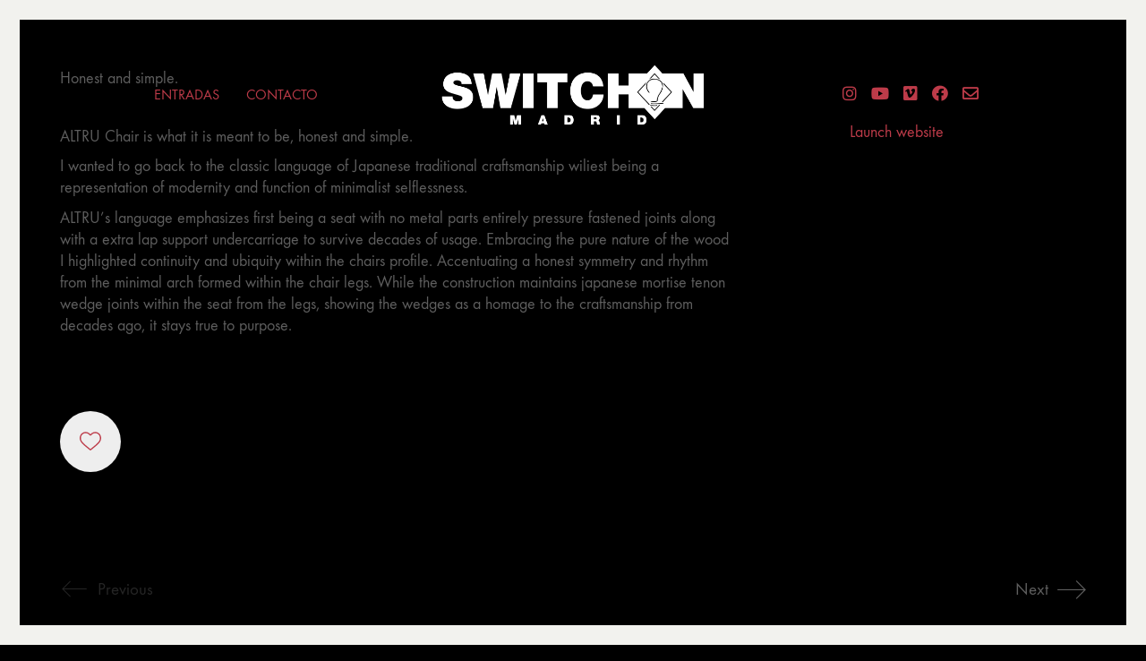

--- FILE ---
content_type: text/html; charset=UTF-8
request_url: https://switchonmadrid.com/portfolio/altruchair/
body_size: 15066
content:
<!DOCTYPE html>

<html class="no-js" lang="es">
<head>
    <meta charset="UTF-8">
    <meta name="viewport" content="width=device-width, initial-scale=1.0">

	<title>ALTRUchair &#8211; Switch On Madrid</title>
<link rel="preload" href="https://switchonmadrid.com/wp-content/themes/kalium/assets/vendors/font-awesome/webfonts/fa-brands-400.woff2" as="font" type="font/woff2" crossorigin>
<link rel="preload" href="https://switchonmadrid.com/wp-content/themes/kalium/assets/vendors/font-awesome/webfonts/fa-regular-400.woff2" as="font" type="font/woff2" crossorigin>
<link rel="preload" href="https://switchonmadrid.com/wp-content/themes/kalium/assets/vendors/font-awesome/webfonts/fa-solid-900.woff2" as="font" type="font/woff2" crossorigin>
<link rel="preload" href="https://switchonmadrid.com/wp-content/themes/kalium/assets/css/fonts/flaticons-custom/flaticon.woff" as="font" type="font/woff2" crossorigin>
<link rel="preload" href="https://switchonmadrid.com/wp-content/themes/kalium/assets/css/fonts/linea-iconfont/fonts/linea.woff" as="font" type="font/woff2" crossorigin>
<meta name='robots' content='max-image-preview:large' />
<link rel='dns-prefetch' href='//fonts.googleapis.com' />
<link rel="alternate" type="application/rss+xml" title="Switch On Madrid &raquo; Feed" href="https://switchonmadrid.com/feed/" />
<link rel="alternate" type="application/rss+xml" title="Switch On Madrid &raquo; Feed de los comentarios" href="https://switchonmadrid.com/comments/feed/" />
<link rel="alternate" title="oEmbed (JSON)" type="application/json+oembed" href="https://switchonmadrid.com/wp-json/oembed/1.0/embed?url=https%3A%2F%2Fswitchonmadrid.com%2Fportfolio%2Faltruchair%2F" />
<link rel="alternate" title="oEmbed (XML)" type="text/xml+oembed" href="https://switchonmadrid.com/wp-json/oembed/1.0/embed?url=https%3A%2F%2Fswitchonmadrid.com%2Fportfolio%2Faltruchair%2F&#038;format=xml" />
    <meta property="og:type" content="article">
    <meta property="og:title" content="ALTRUchair">
    <meta property="og:url" content="https://switchonmadrid.com/portfolio/altruchair/">
    <meta property="og:site_name" content="Switch On Madrid">

	        <meta property="og:description" content="ALTRU Chair is what it is meant to be, honest and simple. I wanted to go back to the classic language of Japanese traditional craftsmanship wiliest being a representation of modernity and function of minimalist selflessness. ALTRU&#8217;s language emphasizes first being a seat with no metal parts entirely pressure fastened joints along with a extra&hellip;">
	
	        <meta property="og:image" content="https://switchonmadrid.com/wp-content/uploads/2017/01/portrait1.jpg">
        <link itemprop="image" href="https://switchonmadrid.com/wp-content/uploads/2017/01/portrait1.jpg">

		            <!--
		  <PageMap>
		    <DataObject type="thumbnail">
		      <Attribute name="src" value="https://switchonmadrid.com/wp-content/uploads/2017/01/portrait1-150x150.jpg"/>
		      <Attribute name="width" value="150"/>
		      <Attribute name="height" value="150"/>
		    </DataObject>
		  </PageMap>
		-->
		
	<style id='wp-img-auto-sizes-contain-inline-css'>
img:is([sizes=auto i],[sizes^="auto," i]){contain-intrinsic-size:3000px 1500px}
/*# sourceURL=wp-img-auto-sizes-contain-inline-css */
</style>
<style id='cf-frontend-style-inline-css'>
@font-face {
	font-family: 'edo';
	font-style: normal;
	font-weight: 400;
	src: url('https://switchonmadrid.com/wp-content/uploads/2025/05/edosz.ttf') format('truetype');
}
@font-face {
	font-family: 'edo';
	font-style: normal;
	font-weight: 400;
	src: url('https://switchonmadrid.com/wp-content/uploads/2025/05/edosz.ttf') format('truetype');
}
/*# sourceURL=cf-frontend-style-inline-css */
</style>
<style id='wp-emoji-styles-inline-css'>

	img.wp-smiley, img.emoji {
		display: inline !important;
		border: none !important;
		box-shadow: none !important;
		height: 1em !important;
		width: 1em !important;
		margin: 0 0.07em !important;
		vertical-align: -0.1em !important;
		background: none !important;
		padding: 0 !important;
	}
/*# sourceURL=wp-emoji-styles-inline-css */
</style>
<link rel='stylesheet' id='wp-block-library-css' href='https://switchonmadrid.com/wp-includes/css/dist/block-library/style.min.css?ver=cab0bf86230cdbee0bd823250b2cb0b6' media='all' />
<style id='classic-theme-styles-inline-css'>
/*! This file is auto-generated */
.wp-block-button__link{color:#fff;background-color:#32373c;border-radius:9999px;box-shadow:none;text-decoration:none;padding:calc(.667em + 2px) calc(1.333em + 2px);font-size:1.125em}.wp-block-file__button{background:#32373c;color:#fff;text-decoration:none}
/*# sourceURL=/wp-includes/css/classic-themes.min.css */
</style>
<style id='global-styles-inline-css'>
:root{--wp--preset--aspect-ratio--square: 1;--wp--preset--aspect-ratio--4-3: 4/3;--wp--preset--aspect-ratio--3-4: 3/4;--wp--preset--aspect-ratio--3-2: 3/2;--wp--preset--aspect-ratio--2-3: 2/3;--wp--preset--aspect-ratio--16-9: 16/9;--wp--preset--aspect-ratio--9-16: 9/16;--wp--preset--color--black: #000000;--wp--preset--color--cyan-bluish-gray: #abb8c3;--wp--preset--color--white: #ffffff;--wp--preset--color--pale-pink: #f78da7;--wp--preset--color--vivid-red: #cf2e2e;--wp--preset--color--luminous-vivid-orange: #ff6900;--wp--preset--color--luminous-vivid-amber: #fcb900;--wp--preset--color--light-green-cyan: #7bdcb5;--wp--preset--color--vivid-green-cyan: #00d084;--wp--preset--color--pale-cyan-blue: #8ed1fc;--wp--preset--color--vivid-cyan-blue: #0693e3;--wp--preset--color--vivid-purple: #9b51e0;--wp--preset--gradient--vivid-cyan-blue-to-vivid-purple: linear-gradient(135deg,rgb(6,147,227) 0%,rgb(155,81,224) 100%);--wp--preset--gradient--light-green-cyan-to-vivid-green-cyan: linear-gradient(135deg,rgb(122,220,180) 0%,rgb(0,208,130) 100%);--wp--preset--gradient--luminous-vivid-amber-to-luminous-vivid-orange: linear-gradient(135deg,rgb(252,185,0) 0%,rgb(255,105,0) 100%);--wp--preset--gradient--luminous-vivid-orange-to-vivid-red: linear-gradient(135deg,rgb(255,105,0) 0%,rgb(207,46,46) 100%);--wp--preset--gradient--very-light-gray-to-cyan-bluish-gray: linear-gradient(135deg,rgb(238,238,238) 0%,rgb(169,184,195) 100%);--wp--preset--gradient--cool-to-warm-spectrum: linear-gradient(135deg,rgb(74,234,220) 0%,rgb(151,120,209) 20%,rgb(207,42,186) 40%,rgb(238,44,130) 60%,rgb(251,105,98) 80%,rgb(254,248,76) 100%);--wp--preset--gradient--blush-light-purple: linear-gradient(135deg,rgb(255,206,236) 0%,rgb(152,150,240) 100%);--wp--preset--gradient--blush-bordeaux: linear-gradient(135deg,rgb(254,205,165) 0%,rgb(254,45,45) 50%,rgb(107,0,62) 100%);--wp--preset--gradient--luminous-dusk: linear-gradient(135deg,rgb(255,203,112) 0%,rgb(199,81,192) 50%,rgb(65,88,208) 100%);--wp--preset--gradient--pale-ocean: linear-gradient(135deg,rgb(255,245,203) 0%,rgb(182,227,212) 50%,rgb(51,167,181) 100%);--wp--preset--gradient--electric-grass: linear-gradient(135deg,rgb(202,248,128) 0%,rgb(113,206,126) 100%);--wp--preset--gradient--midnight: linear-gradient(135deg,rgb(2,3,129) 0%,rgb(40,116,252) 100%);--wp--preset--font-size--small: 13px;--wp--preset--font-size--medium: 20px;--wp--preset--font-size--large: 36px;--wp--preset--font-size--x-large: 42px;--wp--preset--spacing--20: 0.44rem;--wp--preset--spacing--30: 0.67rem;--wp--preset--spacing--40: 1rem;--wp--preset--spacing--50: 1.5rem;--wp--preset--spacing--60: 2.25rem;--wp--preset--spacing--70: 3.38rem;--wp--preset--spacing--80: 5.06rem;--wp--preset--shadow--natural: 6px 6px 9px rgba(0, 0, 0, 0.2);--wp--preset--shadow--deep: 12px 12px 50px rgba(0, 0, 0, 0.4);--wp--preset--shadow--sharp: 6px 6px 0px rgba(0, 0, 0, 0.2);--wp--preset--shadow--outlined: 6px 6px 0px -3px rgb(255, 255, 255), 6px 6px rgb(0, 0, 0);--wp--preset--shadow--crisp: 6px 6px 0px rgb(0, 0, 0);}:where(.is-layout-flex){gap: 0.5em;}:where(.is-layout-grid){gap: 0.5em;}body .is-layout-flex{display: flex;}.is-layout-flex{flex-wrap: wrap;align-items: center;}.is-layout-flex > :is(*, div){margin: 0;}body .is-layout-grid{display: grid;}.is-layout-grid > :is(*, div){margin: 0;}:where(.wp-block-columns.is-layout-flex){gap: 2em;}:where(.wp-block-columns.is-layout-grid){gap: 2em;}:where(.wp-block-post-template.is-layout-flex){gap: 1.25em;}:where(.wp-block-post-template.is-layout-grid){gap: 1.25em;}.has-black-color{color: var(--wp--preset--color--black) !important;}.has-cyan-bluish-gray-color{color: var(--wp--preset--color--cyan-bluish-gray) !important;}.has-white-color{color: var(--wp--preset--color--white) !important;}.has-pale-pink-color{color: var(--wp--preset--color--pale-pink) !important;}.has-vivid-red-color{color: var(--wp--preset--color--vivid-red) !important;}.has-luminous-vivid-orange-color{color: var(--wp--preset--color--luminous-vivid-orange) !important;}.has-luminous-vivid-amber-color{color: var(--wp--preset--color--luminous-vivid-amber) !important;}.has-light-green-cyan-color{color: var(--wp--preset--color--light-green-cyan) !important;}.has-vivid-green-cyan-color{color: var(--wp--preset--color--vivid-green-cyan) !important;}.has-pale-cyan-blue-color{color: var(--wp--preset--color--pale-cyan-blue) !important;}.has-vivid-cyan-blue-color{color: var(--wp--preset--color--vivid-cyan-blue) !important;}.has-vivid-purple-color{color: var(--wp--preset--color--vivid-purple) !important;}.has-black-background-color{background-color: var(--wp--preset--color--black) !important;}.has-cyan-bluish-gray-background-color{background-color: var(--wp--preset--color--cyan-bluish-gray) !important;}.has-white-background-color{background-color: var(--wp--preset--color--white) !important;}.has-pale-pink-background-color{background-color: var(--wp--preset--color--pale-pink) !important;}.has-vivid-red-background-color{background-color: var(--wp--preset--color--vivid-red) !important;}.has-luminous-vivid-orange-background-color{background-color: var(--wp--preset--color--luminous-vivid-orange) !important;}.has-luminous-vivid-amber-background-color{background-color: var(--wp--preset--color--luminous-vivid-amber) !important;}.has-light-green-cyan-background-color{background-color: var(--wp--preset--color--light-green-cyan) !important;}.has-vivid-green-cyan-background-color{background-color: var(--wp--preset--color--vivid-green-cyan) !important;}.has-pale-cyan-blue-background-color{background-color: var(--wp--preset--color--pale-cyan-blue) !important;}.has-vivid-cyan-blue-background-color{background-color: var(--wp--preset--color--vivid-cyan-blue) !important;}.has-vivid-purple-background-color{background-color: var(--wp--preset--color--vivid-purple) !important;}.has-black-border-color{border-color: var(--wp--preset--color--black) !important;}.has-cyan-bluish-gray-border-color{border-color: var(--wp--preset--color--cyan-bluish-gray) !important;}.has-white-border-color{border-color: var(--wp--preset--color--white) !important;}.has-pale-pink-border-color{border-color: var(--wp--preset--color--pale-pink) !important;}.has-vivid-red-border-color{border-color: var(--wp--preset--color--vivid-red) !important;}.has-luminous-vivid-orange-border-color{border-color: var(--wp--preset--color--luminous-vivid-orange) !important;}.has-luminous-vivid-amber-border-color{border-color: var(--wp--preset--color--luminous-vivid-amber) !important;}.has-light-green-cyan-border-color{border-color: var(--wp--preset--color--light-green-cyan) !important;}.has-vivid-green-cyan-border-color{border-color: var(--wp--preset--color--vivid-green-cyan) !important;}.has-pale-cyan-blue-border-color{border-color: var(--wp--preset--color--pale-cyan-blue) !important;}.has-vivid-cyan-blue-border-color{border-color: var(--wp--preset--color--vivid-cyan-blue) !important;}.has-vivid-purple-border-color{border-color: var(--wp--preset--color--vivid-purple) !important;}.has-vivid-cyan-blue-to-vivid-purple-gradient-background{background: var(--wp--preset--gradient--vivid-cyan-blue-to-vivid-purple) !important;}.has-light-green-cyan-to-vivid-green-cyan-gradient-background{background: var(--wp--preset--gradient--light-green-cyan-to-vivid-green-cyan) !important;}.has-luminous-vivid-amber-to-luminous-vivid-orange-gradient-background{background: var(--wp--preset--gradient--luminous-vivid-amber-to-luminous-vivid-orange) !important;}.has-luminous-vivid-orange-to-vivid-red-gradient-background{background: var(--wp--preset--gradient--luminous-vivid-orange-to-vivid-red) !important;}.has-very-light-gray-to-cyan-bluish-gray-gradient-background{background: var(--wp--preset--gradient--very-light-gray-to-cyan-bluish-gray) !important;}.has-cool-to-warm-spectrum-gradient-background{background: var(--wp--preset--gradient--cool-to-warm-spectrum) !important;}.has-blush-light-purple-gradient-background{background: var(--wp--preset--gradient--blush-light-purple) !important;}.has-blush-bordeaux-gradient-background{background: var(--wp--preset--gradient--blush-bordeaux) !important;}.has-luminous-dusk-gradient-background{background: var(--wp--preset--gradient--luminous-dusk) !important;}.has-pale-ocean-gradient-background{background: var(--wp--preset--gradient--pale-ocean) !important;}.has-electric-grass-gradient-background{background: var(--wp--preset--gradient--electric-grass) !important;}.has-midnight-gradient-background{background: var(--wp--preset--gradient--midnight) !important;}.has-small-font-size{font-size: var(--wp--preset--font-size--small) !important;}.has-medium-font-size{font-size: var(--wp--preset--font-size--medium) !important;}.has-large-font-size{font-size: var(--wp--preset--font-size--large) !important;}.has-x-large-font-size{font-size: var(--wp--preset--font-size--x-large) !important;}
:where(.wp-block-post-template.is-layout-flex){gap: 1.25em;}:where(.wp-block-post-template.is-layout-grid){gap: 1.25em;}
:where(.wp-block-term-template.is-layout-flex){gap: 1.25em;}:where(.wp-block-term-template.is-layout-grid){gap: 1.25em;}
:where(.wp-block-columns.is-layout-flex){gap: 2em;}:where(.wp-block-columns.is-layout-grid){gap: 2em;}
:root :where(.wp-block-pullquote){font-size: 1.5em;line-height: 1.6;}
/*# sourceURL=global-styles-inline-css */
</style>
<link rel='stylesheet' id='rs-plugin-settings-css' href='https://switchonmadrid.com/wp-content/plugins/revslider/public/assets/css/rs6.css?ver=6.4.11' media='all' />
<style id='rs-plugin-settings-inline-css'>
#rs-demo-id {}
/*# sourceURL=rs-plugin-settings-inline-css */
</style>
<style id='woocommerce-inline-inline-css'>
.woocommerce form .form-row .required { visibility: visible; }
/*# sourceURL=woocommerce-inline-inline-css */
</style>
<link rel='stylesheet' id='typolab-ee07cfbbd430a0fcbaab3ab3907c66f2-css' href='https://fonts.googleapis.com/css?family=Raleway%3A100%2C200%2C300%2Cregular%2C500%2C600%2C700%2C800%2C900%7CRaleway%3A100%2C200%2C300%2Cregular%2C500%2C600%2C700%2C800%2C900&#038;subset=latin&#038;display=swap&#038;ver=997e2bd4a6248763833ce68ed02ef4ea' media='all' />
<link rel='stylesheet' id='typolab-b7d8ac5956f5cd407066104b5a344f26-css' href='https://switchonmadrid.com/wp-content/uploads/typolab-fonts/fonts-0eb1846ebb23f05f2e260b891500ea7b.css?ver=997e2bd4a6248763833ce68ed02ef4ea' media='all' />
<link rel='stylesheet' id='kalium-bootstrap-css-css' href='https://switchonmadrid.com/wp-content/themes/kalium/assets/css/bootstrap.min.css?ver=3.3.1.001' media='all' />
<link rel='stylesheet' id='kalium-fontawesome-css-css' href='https://switchonmadrid.com/wp-content/themes/kalium/assets/vendors/font-awesome/css/all.min.css?ver=3.3.1.001' media='all' />
<link rel='stylesheet' id='kalium-theme-base-css-css' href='https://switchonmadrid.com/wp-content/themes/kalium/assets/css/base.min.css?ver=3.3.1.001' media='all' />
<link rel='stylesheet' id='kalium-theme-style-new-css-css' href='https://switchonmadrid.com/wp-content/themes/kalium/assets/css/new/style.min.css?ver=3.3.1.001' media='all' />
<link rel='stylesheet' id='kalium-theme-portfolio-css-css' href='https://switchonmadrid.com/wp-content/themes/kalium/assets/css/portfolio.min.css?ver=3.3.1.001' media='all' />
<link rel='stylesheet' id='kalium-theme-woocommerce-css-css' href='https://switchonmadrid.com/wp-content/themes/kalium/assets/css/woocommerce.min.css?ver=3.3.1.001' media='all' />
<link rel='stylesheet' id='kalium-theme-other-css-css' href='https://switchonmadrid.com/wp-content/themes/kalium/assets/css/other.min.css?ver=3.3.1.001' media='all' />
<link rel='stylesheet' id='kalium-style-css-css' href='https://switchonmadrid.com/wp-content/themes/kalium/style.css?ver=3.3.1.001' media='all' />
<link rel='stylesheet' id='custom-skin-css' href='https://switchonmadrid.com/wp-content/themes/kalium-child/custom-skin.css?ver=790d6eac8c4eb0fc5e0cda7c520f6719' media='all' />
<link rel='stylesheet' id='kalium-fluidbox-css-css' href='https://switchonmadrid.com/wp-content/themes/kalium/assets/vendors/fluidbox/css/fluidbox.min.css?ver=3.3.1.001' media='all' />
<link rel='stylesheet' id='kalium-child-css' href='https://switchonmadrid.com/wp-content/themes/kalium-child/style.css?ver=cab0bf86230cdbee0bd823250b2cb0b6' media='all' />
    <script type="text/javascript">
		var ajaxurl = ajaxurl || 'https://switchonmadrid.com/wp-admin/admin-ajax.php';
		    </script>
	<style id="typolab-font-variants">.font-3{font-family:'Raleway';font-weight:100}.font-5{font-family:'Raleway';font-weight:100}body,p{font-family:'functionpro_book'}.slider-text{font-family:'functionpro_book'}.site-footer .footer-widgets .widget .textwidget,.site-footer .footer-widgets .widget p{font-family:'functionpro_book'}.widget.widget_product_search .search-bar input[name="s"],.widget.widget_search .search-bar input[name="s"]{font-family:'functionpro_book'}.portfolio-holder .portfolio-item .info .terms{font-family:'functionpro_book'}.single-portfolio-holder .social-links-plain .share-social .social-links a{font-family:'functionpro_book'}.single-post .post-comments--list .comment .commenter-details .date{font-family:'functionpro_book'}.sidebar-menu-widgets h2{font-family:'functionpro_book'}h1,h2,h3,h4,h5,h6{font-family:'functionpro_medium'}.slider-font{font-family:'functionpro_medium'}.site-footer .footer-widgets .widget h1,.site-footer .footer-widgets .widget h2,.site-footer .footer-widgets .widget h3{font-family:'functionpro_medium'}body,p{font-size:18px}.site-footer .footer-widgets .widget .textwidget,.site-footer .footer-widgets .widget p{font-size:18px}.widget.widget_product_search .search-bar input[name="s"],.widget.widget_search .search-bar input[name="s"]{font-size:18px}.portfolio-holder .portfolio-item .info .terms{font-size:16px}.single-portfolio-holder .social-links-plain .share-social .social-links a{font-size:18px}.single-post .post-comments--list .comment .commenter-details .date{font-size:15px}.sidebar-menu-widgets h2{font-size:22px}.site-footer .footer-widgets .widget h1,.site-footer .footer-widgets .widget h2,.site-footer .footer-widgets .widget h3{font-size:24px}body,p{font-size:18px}.main-header.menu-type-standard-menu .standard-menu-container div.menu>ul>li>a,.main-header.menu-type-standard-menu .standard-menu-container ul.menu>li>a{font-size:18px}.main-header.menu-type-standard-menu .standard-menu-container div.menu>ul ul li a,.main-header.menu-type-standard-menu .standard-menu-container ul.menu ul li a{font-size:18px}.sidebar-menu-wrapper .sidebar-menu-container .sidebar-main-menu div.menu>ul>li>a,.sidebar-menu-wrapper .sidebar-menu-container .sidebar-main-menu ul.menu>li>a{font-size:18px}.main-footer .footer-widgets .wp-widget h1,.main-footer .footer-widgets .wp-widget h2,.main-footer .footer-widgets .wp-widget h3{font-size:26px}.main-footer .footer-widgets .wp-widget .textwidget,.main-footer .footer-widgets .wp-widget p{font-size:18px}.copyrights,.main-footer .footer-bottom-content a,.main-footer .footer-bottom-content p{font-size:18px}.portfolio-holder .thumb .hover-state .info p,.portfolio-holder .item-box .info h3{font-size:18px}.single-portfolio-holder .section-title p{font-size:18px}.portfolio-description-showinfo p,.single-portfolio-holder .details .project-description p,.gallery-item-description .post-formatting p{font-size:18px}.single-portfolio-holder .details .services h3{font-size:22px}.single-portfolio-holder .details .services ul li{font-size:18px}.wpb_wrapper .lab-blog-posts .blog-post-entry .blog-post-content-container .blog-post-date,.blog-holder .box-holder .post-info .details .category,.blog-holder .box-holder .post-info .details .date{font-size:16px}.section-title p{font-size:18px}.product-filter ul li a{font-size:18px}</style><script type="text/javascript" src="https://switchonmadrid.com/wp-content/plugins/ionos-assistant/js/cookies.js?ver=cab0bf86230cdbee0bd823250b2cb0b6" id="ionos-assistant-wp-cookies-js"></script>
<script type="text/javascript" src="https://switchonmadrid.com/wp-includes/js/jquery/jquery.min.js?ver=3.7.1" id="jquery-core-js"></script>
<script type="text/javascript" src="https://switchonmadrid.com/wp-includes/js/jquery/jquery-migrate.min.js?ver=3.4.1" id="jquery-migrate-js"></script>
<script type="text/javascript" src="https://switchonmadrid.com/wp-content/plugins/revslider/public/assets/js/rbtools.min.js?ver=6.4.8" id="tp-tools-js"></script>
<script type="text/javascript" src="https://switchonmadrid.com/wp-content/plugins/revslider/public/assets/js/rs6.min.js?ver=6.4.11" id="revmin-js"></script>
<script type="text/javascript" src="https://switchonmadrid.com/wp-content/plugins/woocommerce/assets/js/jquery-blockui/jquery.blockUI.min.js?ver=2.7.0-wc.10.4.3" id="wc-jquery-blockui-js" data-wp-strategy="defer"></script>
<script type="text/javascript" id="wc-add-to-cart-js-extra">
/* <![CDATA[ */
var wc_add_to_cart_params = {"ajax_url":"/wp-admin/admin-ajax.php","wc_ajax_url":"/?wc-ajax=%%endpoint%%","i18n_view_cart":"Ver carrito","cart_url":"https://switchonmadrid.com","is_cart":"","cart_redirect_after_add":"no"};
//# sourceURL=wc-add-to-cart-js-extra
/* ]]> */
</script>
<script type="text/javascript" src="https://switchonmadrid.com/wp-content/plugins/woocommerce/assets/js/frontend/add-to-cart.min.js?ver=10.4.3" id="wc-add-to-cart-js" data-wp-strategy="defer"></script>
<script type="text/javascript" src="https://switchonmadrid.com/wp-content/plugins/woocommerce/assets/js/js-cookie/js.cookie.min.js?ver=2.1.4-wc.10.4.3" id="wc-js-cookie-js" defer="defer" data-wp-strategy="defer"></script>
<script type="text/javascript" id="woocommerce-js-extra">
/* <![CDATA[ */
var woocommerce_params = {"ajax_url":"/wp-admin/admin-ajax.php","wc_ajax_url":"/?wc-ajax=%%endpoint%%","i18n_password_show":"Mostrar contrase\u00f1a","i18n_password_hide":"Ocultar contrase\u00f1a"};
//# sourceURL=woocommerce-js-extra
/* ]]> */
</script>
<script type="text/javascript" src="https://switchonmadrid.com/wp-content/plugins/woocommerce/assets/js/frontend/woocommerce.min.js?ver=10.4.3" id="woocommerce-js" defer="defer" data-wp-strategy="defer"></script>
<script type="text/javascript" src="https://switchonmadrid.com/wp-content/plugins/js_composer/assets/js/vendors/woocommerce-add-to-cart.js?ver=6.6.0" id="vc_woocommerce-add-to-cart-js-js"></script>
<link rel="https://api.w.org/" href="https://switchonmadrid.com/wp-json/" /><link rel="alternate" title="JSON" type="application/json" href="https://switchonmadrid.com/wp-json/wp/v2/portfolio/558" /><link rel="EditURI" type="application/rsd+xml" title="RSD" href="https://switchonmadrid.com/xmlrpc.php?rsd" />
<link rel="canonical" href="https://switchonmadrid.com/portfolio/altruchair/" />
<style data-appended-custom-css="true">.site-header {position: absolute; left: 0; right: 0;}</style><script>var mobile_menu_breakpoint = 768;</script><style data-appended-custom-css="true">@media screen and (min-width:769px) { .mobile-menu-wrapper,.mobile-menu-overlay,.header-block__item--mobile-menu-toggle {display: none;} }</style><style data-appended-custom-css="true">@media screen and (max-width:768px) { .header-block__item--standard-menu-container {display: none;} }</style>	<noscript><style>.woocommerce-product-gallery{ opacity: 1 !important; }</style></noscript>
	<meta name="generator" content="Elementor 3.34.1; features: e_font_icon_svg, additional_custom_breakpoints; settings: css_print_method-external, google_font-enabled, font_display-swap">
<style>.recentcomments a{display:inline !important;padding:0 !important;margin:0 !important;}</style>			<style>
				.e-con.e-parent:nth-of-type(n+4):not(.e-lazyloaded):not(.e-no-lazyload),
				.e-con.e-parent:nth-of-type(n+4):not(.e-lazyloaded):not(.e-no-lazyload) * {
					background-image: none !important;
				}
				@media screen and (max-height: 1024px) {
					.e-con.e-parent:nth-of-type(n+3):not(.e-lazyloaded):not(.e-no-lazyload),
					.e-con.e-parent:nth-of-type(n+3):not(.e-lazyloaded):not(.e-no-lazyload) * {
						background-image: none !important;
					}
				}
				@media screen and (max-height: 640px) {
					.e-con.e-parent:nth-of-type(n+2):not(.e-lazyloaded):not(.e-no-lazyload),
					.e-con.e-parent:nth-of-type(n+2):not(.e-lazyloaded):not(.e-no-lazyload) * {
						background-image: none !important;
					}
				}
			</style>
			<meta name="generator" content="Powered by WPBakery Page Builder - drag and drop page builder for WordPress."/>
<meta name="generator" content="Powered by Slider Revolution 6.4.11 - responsive, Mobile-Friendly Slider Plugin for WordPress with comfortable drag and drop interface." />
<link rel="icon" href="https://switchonmadrid.com/wp-content/uploads/2021/05/cropped-ICONO-SWITCH-ON-MADRID-32x32.png" sizes="32x32" />
<link rel="icon" href="https://switchonmadrid.com/wp-content/uploads/2021/05/cropped-ICONO-SWITCH-ON-MADRID-192x192.png" sizes="192x192" />
<link rel="apple-touch-icon" href="https://switchonmadrid.com/wp-content/uploads/2021/05/cropped-ICONO-SWITCH-ON-MADRID-180x180.png" />
<meta name="msapplication-TileImage" content="https://switchonmadrid.com/wp-content/uploads/2021/05/cropped-ICONO-SWITCH-ON-MADRID-270x270.png" />
<script type="text/javascript">function setREVStartSize(e){
			//window.requestAnimationFrame(function() {				 
				window.RSIW = window.RSIW===undefined ? window.innerWidth : window.RSIW;	
				window.RSIH = window.RSIH===undefined ? window.innerHeight : window.RSIH;	
				try {								
					var pw = document.getElementById(e.c).parentNode.offsetWidth,
						newh;
					pw = pw===0 || isNaN(pw) ? window.RSIW : pw;
					e.tabw = e.tabw===undefined ? 0 : parseInt(e.tabw);
					e.thumbw = e.thumbw===undefined ? 0 : parseInt(e.thumbw);
					e.tabh = e.tabh===undefined ? 0 : parseInt(e.tabh);
					e.thumbh = e.thumbh===undefined ? 0 : parseInt(e.thumbh);
					e.tabhide = e.tabhide===undefined ? 0 : parseInt(e.tabhide);
					e.thumbhide = e.thumbhide===undefined ? 0 : parseInt(e.thumbhide);
					e.mh = e.mh===undefined || e.mh=="" || e.mh==="auto" ? 0 : parseInt(e.mh,0);		
					if(e.layout==="fullscreen" || e.l==="fullscreen") 						
						newh = Math.max(e.mh,window.RSIH);					
					else{					
						e.gw = Array.isArray(e.gw) ? e.gw : [e.gw];
						for (var i in e.rl) if (e.gw[i]===undefined || e.gw[i]===0) e.gw[i] = e.gw[i-1];					
						e.gh = e.el===undefined || e.el==="" || (Array.isArray(e.el) && e.el.length==0)? e.gh : e.el;
						e.gh = Array.isArray(e.gh) ? e.gh : [e.gh];
						for (var i in e.rl) if (e.gh[i]===undefined || e.gh[i]===0) e.gh[i] = e.gh[i-1];
											
						var nl = new Array(e.rl.length),
							ix = 0,						
							sl;					
						e.tabw = e.tabhide>=pw ? 0 : e.tabw;
						e.thumbw = e.thumbhide>=pw ? 0 : e.thumbw;
						e.tabh = e.tabhide>=pw ? 0 : e.tabh;
						e.thumbh = e.thumbhide>=pw ? 0 : e.thumbh;					
						for (var i in e.rl) nl[i] = e.rl[i]<window.RSIW ? 0 : e.rl[i];
						sl = nl[0];									
						for (var i in nl) if (sl>nl[i] && nl[i]>0) { sl = nl[i]; ix=i;}															
						var m = pw>(e.gw[ix]+e.tabw+e.thumbw) ? 1 : (pw-(e.tabw+e.thumbw)) / (e.gw[ix]);					
						newh =  (e.gh[ix] * m) + (e.tabh + e.thumbh);
					}				
					if(window.rs_init_css===undefined) window.rs_init_css = document.head.appendChild(document.createElement("style"));					
					document.getElementById(e.c).height = newh+"px";
					window.rs_init_css.innerHTML += "#"+e.c+"_wrapper { height: "+newh+"px }";				
				} catch(e){
					console.log("Failure at Presize of Slider:" + e)
				}					   
			//});
		  };</script>
<style data-grid-container-width> @media (min-width: 1200px){ .container,.content-area,.vc-container .vc-row-container--stretch-content .vc_inner.container-fixed { width: 100%;width: calc(100% - 60px) } }</style><noscript><style> .wpb_animate_when_almost_visible { opacity: 1; }</style></noscript></head>
<body data-rsssl=1 class="wp-singular portfolio-template-default single single-portfolio postid-558 wp-theme-kalium wp-child-theme-kalium-child theme-kalium woocommerce-no-js header-absolute has-page-borders has-fixed-footer wpb-js-composer js-comp-ver-6.6.0 vc_responsive portfolio-category-furniture elementor-default elementor-kit-4763">

<style data-appended-custom-css="true">.page-border > .top-border, .page-border > .right-border, .page-border > .bottom-border, .page-border > .left-border {padding: 11px; background: #f3f3ef !important;}</style><style data-appended-custom-css="true">@media screen and (min-width: 768px) { body > .wrapper, .top-menu-container, .portfolio-description-container, .single-portfolio-holder .portfolio-navigation, .portfolio-slider-nav, .site-footer, .woocommerce-demo-store .woocommerce-store-notice, .fullscreen-menu-footer {margin: 22px;} }</style><style data-appended-custom-css="true">@media screen and (min-width: 992px) { .site-footer.fixed-footer {left: 22px; right: 22px;} }</style><style data-appended-custom-css="true">.main-header.fullwidth-header, demo_store, .nivo-lightbox-theme-default .nivo-lightbox-close {margin-left: 22px; margin-right: 22px;}</style><style data-appended-custom-css="true">.nivo-lightbox-theme-default .nivo-lightbox-close {margin-top: 22px; margin-top: 22px;}</style><style data-appended-custom-css="true">body {height: calc(100% - 44px); min-height: calc(100% - 44px);}</style><style data-appended-custom-css="true">.has-page-borders.has-fixed-footer .wrapper {min-height: calc(100vh - 44px);}</style><div class="page-border wow fadeIn" data-wow-duration="1s" data-wow-delay="0.2s">
	<div class="top-border"></div>
	<div class="right-border"></div>
	<div class="bottom-border"></div>
	<div class="left-border"></div>
</div>
<div class="mobile-menu-wrapper mobile-menu-slide">

    <div class="mobile-menu-container">

		<ul id="menu-main-menu" class="menu"><li id="menu-item-4560" class="menu-item menu-item-type-custom menu-item-object-custom menu-item-4560"><a href="https://entradium.com/es/events/switch-on-madrid-2025">ENTRADAS</a></li>
<li id="menu-item-4365" class="menu-item menu-item-type-post_type menu-item-object-page current_page_parent menu-item-4365"><a href="https://switchonmadrid.com/?page_id=2261">CONTACTO</a></li>
</ul>
		            <form role="search" method="get" class="search-form" action="https://switchonmadrid.com/">
                <input type="search" class="search-field" placeholder="Search site..." value="" name="s" id="search_mobile_inp"/>

                <label for="search_mobile_inp">
                    <i class="fa fa-search"></i>
                </label>

                <input type="submit" class="search-submit" value="Go"/>
            </form>
		
		
		
    </div>

</div>

<div class="mobile-menu-overlay"></div>
<div class="wrapper" id="main-wrapper">

	    <header class="site-header main-header menu-type-custom-header">

		<div class="header-block">

	
	<div class="header-block__row-container container">

		<div class="header-block__row header-block__row--main">
			        <div class="header-block__column header-block--content-left header-block--align-center">

            <div class="header-block__items-row">
				<div class="header-block__item header-block__item--type-menu-main-menu header-block__item--standard-menu-container"><div class="standard-menu-container menu-skin-main"><nav class="nav-container-main-menu"><ul id="menu-main-menu-1" class="menu"><li class="menu-item menu-item-type-custom menu-item-object-custom menu-item-4560"><a href="https://entradium.com/es/events/switch-on-madrid-2025"><span>ENTRADAS</span></a></li>
<li class="menu-item menu-item-type-post_type menu-item-object-page current_page_parent menu-item-4365"><a href="https://switchonmadrid.com/?page_id=2261"><span>CONTACTO</span></a></li>
</ul></nav></div></div><div class="header-block__item header-block__item--type-menu-main-menu header-block__item--mobile-menu-toggle"><a href="#" class="toggle-bars menu-skin-main" aria-label="Toggle navigation" data-action="mobile-menu">        <span class="toggle-bars__column">
            <span class="toggle-bars__bar-lines">
                <span class="toggle-bars__bar-line toggle-bars__bar-line--top"></span>
                <span class="toggle-bars__bar-line toggle-bars__bar-line--middle"></span>
                <span class="toggle-bars__bar-line toggle-bars__bar-line--bottom"></span>
            </span>
        </span>
		</a></div>            </div>

        </div>
		        <div class="header-block__column header-block__logo header-block--auto-grow">
			<style data-appended-custom-css="true">.logo-image {width:300px;height:68px;}</style>    <a href="https://switchonmadrid.com" class="header-logo logo-image">
		            <img src="https://switchonmadrid.com/wp-content/uploads/2021/05/logo-switch-on-madrid-BLANCO.png" class="main-logo" width="300" height="300" alt=""/>
		    </a>
        </div>
		        <div class="header-block__column header-block--content-right header-block--align-center">

            <div class="header-block__items-row">
				<div class="header-block__item header-block__item--type-social-networks"><ul class="social-networks-links"><li class="social-networks-links--entry">        <a href="https://www.instagram.com/switchonmadrid/" target="_blank" rel="noopener noreferrer" class="social-network-link sn-instagram sn-skin-default">
			                <span class="sn-column sn-icon sn-text">
                <i class="fab fa-instagram"></i>
                </span>
			
			        </a>
		</li><li class="social-networks-links--entry">        <a href="https://www.youtube.com/channel/UCjk0RcfoBDuh7z2UFKXaqPg" target="_blank" rel="noopener noreferrer" class="social-network-link sn-youtube sn-skin-default">
			                <span class="sn-column sn-icon sn-text">
                <i class="fab fa-youtube"></i>
                </span>
			
			        </a>
		</li><li class="social-networks-links--entry">        <a href="#" target="_blank" rel="noopener noreferrer" class="social-network-link sn-vimeo sn-skin-default">
			                <span class="sn-column sn-icon sn-text">
                <i class="fab fa-vimeo"></i>
                </span>
			
			        </a>
		</li><li class="social-networks-links--entry">        <a href="https://www.facebook.com/campeonatoswitchonmadrid" target="_blank" rel="noopener noreferrer" class="social-network-link sn-facebook sn-skin-default">
			                <span class="sn-column sn-icon sn-text">
                <i class="fab fa-facebook"></i>
                </span>
			
			        </a>
		</li><li class="social-networks-links--entry">        <a href="mailto:info@switchonmadrid.com?subject=Hello!" target="_blank" rel="noopener noreferrer" class="social-network-link sn-email sn-skin-default">
			                <span class="sn-column sn-icon sn-text">
                <i class="far fa-envelope"></i>
                </span>
			
			        </a>
		</li></ul></div>            </div>

        </div>
				</div>

	</div>

	
</div>

    </header>

<div class="container">

	<div class="page-container">
    	<div class="single-portfolio-holder portfolio-type-3 alt-four">

			<div class="title section-title">
				<h1>ALTRUchair</h1>
								<p>Honest and simple.</p>
				
							</div>

    		<div class="details row">
    			<div class="col-sm-8">
	    			<div class="project-description">
	    				<div class="post-formatting">
							<p>ALTRU Chair is what it is meant to be, honest and simple.</p>
<p>I wanted to go back to the classic language of Japanese traditional craftsmanship wiliest being a representation of modernity and function of minimalist selflessness.</p>
<p>ALTRU&#8217;s language emphasizes first being a seat with no metal parts entirely pressure fastened joints along with a extra lap support undercarriage to survive decades of usage. Embracing the pure nature of the wood I highlighted continuity and ubiquity within the chairs profile. Accentuating a honest symmetry and rhythm from the minimal arch formed within the chair legs. While the construction maintains japanese mortise tenon wedge joints within the seat from the legs, showing the wedges as a homage to the craftsmanship from decades ago, it stays true to purpose.</p>
<p>&nbsp;</p>
						</div>
	    			</div>
    			</div>

				    			<div class="col-sm-3 col-sm-offset-1">
	    			<div class="services">
		    			
		    			<div class="link">
	
					<div class="project-multiple-links project-link-1">
			<a href="#" target="_blank">Launch website</a>
		</div>
				
</div>
	    			</div>
    			</div>
    			
								<div class="col-sm-12">
		    		    <div class="social-links-plain">

		            <div class="likes">
				<a href="#" class="like-button like-button--icon-heart" data-post-id="558" aria-label="Like"><span class="like-icon"><span class="like-icon__icon"><svg id="heart" viewBox="0 -28 512.001 512" xmlns="http://www.w3.org/2000/svg">
    <path class="outline" d="M369,30c31.1,0,59.6,12.4,80.4,34.9c21.1,22.9,32.7,54.4,32.7,89c0,17.9-3.3,34.8-10.2,51.6c-7.2,17.6-18.2,35.3-33.7,54 c-29.3,35.4-73,72.6-123.5,115.6l-0.4,0.3c-17.6,15-37.5,32-58.3,50.1l0,0c-20.9-18.2-40.9-35.3-58.6-50.4l0,0 c-50.5-43-94.1-80.2-123.5-115.6c-15.5-18.7-26.5-36.4-33.7-54C33.3,188.7,30,171.8,30,153.9c0-34.5,11.6-66.1,32.7-89 C83.4,42.4,112,30,143,30c22.8,0,43.6,7.2,62.1,21.5c9.6,7.4,18.4,16.6,26.3,27.4c5.7,7.8,14.9,12.5,24.6,12.5 c9.7,0,18.9-4.7,24.6-12.5c7.8-10.8,16.7-20,26.3-27.4C325.3,37.2,346.2,30,369,30 M369,0c-29.6,0-56.6,9.3-80.4,27.8 c-11.9,9.2-22.6,20.4-32.2,33.5c-0.1,0.1-0.2,0.2-0.4,0.2s-0.3-0.1-0.4-0.2c-9.5-13.1-20.3-24.3-32.2-33.5C199.6,9.3,172.6,0,143,0 C103.5,0,67.1,15.8,40.6,44.6C14.4,73,0,111.8,0,153.9c0,43.3,16.1,82.9,50.8,124.7c31,37.4,75.5,75.4,127.1,119.3 c17.6,15,37.6,32,58.3,50.2c5.5,4.8,12.5,7.4,19.8,7.4c7.3,0,14.3-2.6,19.8-7.4c20.7-18.1,40.7-35.2,58.3-50.2 c51.6-43.9,96.1-81.9,127.1-119.3c34.6-41.8,50.8-81.4,50.8-124.7c0-42.1-14.4-80.9-40.6-109.3C444.9,15.8,408.5,0,369,0L369,0z"/>
    <path class="filled" d="M471.9,44.8C445.4,16.1,409,0.2,369.5,0.2c-29.6,0-56.6,9.3-80.4,27.8c-12,9.3-22.9,20.7-32.5,34 C246.9,48.7,236,37.3,224,28C200.1,9.6,173.1,0.2,143.5,0.2C104,0.2,67.6,16.1,41.1,44.8C14.9,73.2,0.5,112,0.5,154.1 c0,43.3,16.1,82.9,50.8,124.7c31,37.4,75.5,75.4,127.1,119.3c17.6,15,37.6,32,58.3,50.2c5.5,4.8,12.5,7.4,19.8,7.4 c7.3,0,14.3-2.6,19.8-7.4c20.7-18.1,40.7-35.2,58.3-50.2c51.6-43.9,96.1-81.9,127.1-119.3c34.6-41.8,50.8-81.4,50.8-124.7 C512.5,112,498.1,73.2,471.9,44.8z"/>
</svg></span><span class="like-icon__bubble like-icon__bubble--index-1"></span><span class="like-icon__bubble like-icon__bubble--index-2"></span><span class="like-icon__bubble like-icon__bubble--index-3"></span><span class="like-icon__bubble like-icon__bubble--index-4"></span><span class="like-icon__bubble like-icon__bubble--index-5"></span><span class="like-icon__bubble like-icon__bubble--index-6"></span><span class="like-icon__bubble like-icon__bubble--index-7"></span><span class="like-icon__bubble like-icon__bubble--index-8"></span></span><span class="like-button__count">11</span></a>            </div>
		
		
    </div>
	    		</div>
				

				    		</div>

			<div class="gallery gallery-type-description no-spacing">
	        <div class="row wow fadeIn">
			        </div>
	        <div class="row wow fadeIn">
			        </div>
	        <div class="row wow fadeIn">
			        </div>
	        <div class="row wow fadeIn">
			        </div>
	        <div class="row wow fadeIn">
			        </div>
	</div>			
			
			    <div class="row">
        <div class="col-xs-12">
            <div class="portfolio-big-navigation portfolio-navigation-type-simple wow fadeIn with-margin">
                <div class="row">
                    <div class="col-xs-5">
						<a href="#" class="adjacent-post-link adjacent-post-link--prev disabled adjacent-post-link--has-icon adjacent-post-link--arrow-left">
	        <span class="adjacent-post-link__icon">
            <i class="flaticon-arrow427"></i>
        </span>
	
    <span class="adjacent-post-link__text">
        
        <span class="adjacent-post-link__text-primary">
            Previous        </span>
    </span>
</a>
                    </div>

                    <div class="col-xs-2 text-on-center">
                        <a class="back-to-portfolio" href="https://switchonmadrid.com/portfolio/">
                            <i class="flaticon-four60"></i>
                        </a>
                    </div>

                    <div class="col-xs-5 text-align-right">
						<a href="https://switchonmadrid.com/portfolio/noor-chair/" class="adjacent-post-link adjacent-post-link--next adjacent-post-link--has-icon adjacent-post-link--arrow-right">
	        <span class="adjacent-post-link__icon">
            <i class="flaticon-arrow413"></i>
        </span>
	
    <span class="adjacent-post-link__text">
        
        <span class="adjacent-post-link__text-primary">
            Next        </span>
    </span>
</a>
                    </div>
                </div>
            </div>
        </div>
    </div>
    	</div>
	</div>

</div></div><!-- .wrapper -->
<footer id="footer" role="contentinfo" class="site-footer main-footer footer-bottom-horizontal fixed-footer fixed-footer-slide site-footer-inverted main-footer-inverted footer-fullwidth">

	
	
        <div class="footer-bottom">

            <div class="container">

                <div class="footer-bottom-content">

					
                        <div class="footer-content-right">
							<ul class="social-networks rounded colored-hover"><li><a href="https://www.instagram.com/switchonmadrid/" target="_blank" class="instagram" title="Instagram" aria-label="Instagram" rel="noopener"><i class="fab fa-instagram"></i><span class="name">Instagram</span></a></li><li><a href="https://www.youtube.com/channel/UCjk0RcfoBDuh7z2UFKXaqPg" target="_blank" class="youtube" title="YouTube" aria-label="YouTube" rel="noopener"><i class="fab fa-youtube"></i><span class="name">YouTube</span></a></li><li><a href="" target="_blank" class="vimeo" title="Vimeo" aria-label="Vimeo" rel="noopener"><i class="fab fa-vimeo"></i><span class="name">Vimeo</span></a></li><li><a href="https://www.facebook.com/campeonatoswitchonmadrid" target="_blank" class="facebook" title="Facebook" aria-label="Facebook" rel="noopener"><i class="fab fa-facebook"></i><span class="name">Facebook</span></a></li><li><a href="mailto:info@switchonmadrid.com?subject=Hello!" target="_self" class="email" title="Email" aria-label="Email" rel="noopener"><i class="far fa-envelope"></i><span class="name">Email</span></a></li></ul>                        </div>

					
					
                        <div class="footer-content-left">

                            <div class="copyrights site-info">
                                <p>SWITCH ON MADRID  © Copyright 2025 | Todos los derechos reservados | Powered by ESTUDI.OX</p>
                            </div>

                        </div>

					                </div>

            </div>

        </div>

	
</footer><script type="speculationrules">
{"prefetch":[{"source":"document","where":{"and":[{"href_matches":"/*"},{"not":{"href_matches":["/wp-*.php","/wp-admin/*","/wp-content/uploads/*","/wp-content/*","/wp-content/plugins/*","/wp-content/themes/kalium-child/*","/wp-content/themes/kalium/*","/*\\?(.+)"]}},{"not":{"selector_matches":"a[rel~=\"nofollow\"]"}},{"not":{"selector_matches":".no-prefetch, .no-prefetch a"}}]},"eagerness":"conservative"}]}
</script>
<script type="application/ld+json">{"@context":"https:\/\/schema.org\/","@type":"Organization","name":"Switch On Madrid","url":"https:\/\/switchonmadrid.com","logo":"https:\/\/switchonmadrid.com\/wp-content\/uploads\/2021\/05\/logo-switch-on-madrid-BLANCO.png"}</script>			<script>
				const lazyloadRunObserver = () => {
					const lazyloadBackgrounds = document.querySelectorAll( `.e-con.e-parent:not(.e-lazyloaded)` );
					const lazyloadBackgroundObserver = new IntersectionObserver( ( entries ) => {
						entries.forEach( ( entry ) => {
							if ( entry.isIntersecting ) {
								let lazyloadBackground = entry.target;
								if( lazyloadBackground ) {
									lazyloadBackground.classList.add( 'e-lazyloaded' );
								}
								lazyloadBackgroundObserver.unobserve( entry.target );
							}
						});
					}, { rootMargin: '200px 0px 200px 0px' } );
					lazyloadBackgrounds.forEach( ( lazyloadBackground ) => {
						lazyloadBackgroundObserver.observe( lazyloadBackground );
					} );
				};
				const events = [
					'DOMContentLoaded',
					'elementor/lazyload/observe',
				];
				events.forEach( ( event ) => {
					document.addEventListener( event, lazyloadRunObserver );
				} );
			</script>
				<script type='text/javascript'>
		(function () {
			var c = document.body.className;
			c = c.replace(/woocommerce-no-js/, 'woocommerce-js');
			document.body.className = c;
		})();
	</script>
	<link rel='stylesheet' id='wc-blocks-style-css' href='https://switchonmadrid.com/wp-content/plugins/woocommerce/assets/client/blocks/wc-blocks.css?ver=wc-10.4.3' media='all' />
<link rel='stylesheet' id='kalium-videojs-css-css' href='https://switchonmadrid.com/wp-content/themes/kalium/assets/vendors/video-js/video-js.min.css?ver=3.3.1.001' media='all' />
<link rel='stylesheet' id='kalium-nivo-lightbox-css-css' href='https://switchonmadrid.com/wp-content/themes/kalium/assets/vendors/nivo-lightbox/nivo-lightbox.min.css?ver=3.3.1.001' media='all' />
<link rel='stylesheet' id='kalium-nivo-lightbox-default-css-css' href='https://switchonmadrid.com/wp-content/themes/kalium/assets/vendors/nivo-lightbox/themes/default/default.css?ver=3.3.1.001' media='all' />
<script type="text/javascript" src="https://switchonmadrid.com/wp-content/plugins/woocommerce/assets/js/sourcebuster/sourcebuster.min.js?ver=10.4.3" id="sourcebuster-js-js"></script>
<script type="text/javascript" id="wc-order-attribution-js-extra">
/* <![CDATA[ */
var wc_order_attribution = {"params":{"lifetime":1.0e-5,"session":30,"base64":false,"ajaxurl":"https://switchonmadrid.com/wp-admin/admin-ajax.php","prefix":"wc_order_attribution_","allowTracking":true},"fields":{"source_type":"current.typ","referrer":"current_add.rf","utm_campaign":"current.cmp","utm_source":"current.src","utm_medium":"current.mdm","utm_content":"current.cnt","utm_id":"current.id","utm_term":"current.trm","utm_source_platform":"current.plt","utm_creative_format":"current.fmt","utm_marketing_tactic":"current.tct","session_entry":"current_add.ep","session_start_time":"current_add.fd","session_pages":"session.pgs","session_count":"udata.vst","user_agent":"udata.uag"}};
//# sourceURL=wc-order-attribution-js-extra
/* ]]> */
</script>
<script type="text/javascript" src="https://switchonmadrid.com/wp-content/plugins/woocommerce/assets/js/frontend/order-attribution.min.js?ver=10.4.3" id="wc-order-attribution-js"></script>
<script type="text/javascript" src="https://switchonmadrid.com/wp-content/themes/kalium/assets/vendors/gsap/gsap.min.js?ver=3.3.1.001" id="kalium-gsap-js-js"></script>
<script type="text/javascript" src="https://switchonmadrid.com/wp-content/themes/kalium/assets/vendors/gsap/ScrollToPlugin.min.js?ver=3.3.1.001" id="kalium-gsap-scrollto-js-js"></script>
<script type="text/javascript" src="https://switchonmadrid.com/wp-content/themes/kalium/assets/vendors/scrollmagic/ScrollMagic.min.js?ver=3.3.1.001" id="kalium-scrollmagic-js-js"></script>
<script type="text/javascript" src="https://switchonmadrid.com/wp-content/themes/kalium/assets/vendors/scrollmagic/plugins/animation.gsap.min.js?ver=3.3.1.001" id="kalium-scrollmagic-gsap-js-js"></script>
<script type="text/javascript" src="https://switchonmadrid.com/wp-content/themes/kalium/assets/vendors/jquery-libs/jquery.ba-throttle-debounce.js?ver=3.3.1.001" id="kalium-jquery-throttle-debounce-js-js"></script>
<script type="text/javascript" src="https://switchonmadrid.com/wp-content/themes/kalium/assets/vendors/fluidbox/jquery.fluidbox.min.js?ver=3.3.1.001" id="kalium-fluidbox-js-js"></script>
<script type="text/javascript" src="https://switchonmadrid.com/wp-content/themes/kalium/assets/vendors/metafizzy/isotope.pkgd.min.js?ver=3.3.1.001" id="kalium-metafizzy-isotope-js-js"></script>
<script type="text/javascript" src="https://switchonmadrid.com/wp-content/themes/kalium/assets/vendors/metafizzy/packery-mode.pkgd.min.js?ver=3.3.1.001" id="kalium-metafizzy-packery-js-js"></script>
<script type="text/javascript" src="https://switchonmadrid.com/wp-content/themes/kalium/assets/vendors/video-js/video.min.js?ver=3.3.1.001" id="kalium-videojs-js-js"></script>
<script type="text/javascript" src="https://switchonmadrid.com/wp-content/themes/kalium/assets/vendors/video-js-youtube/video-js-youtube.js?ver=3.3.1.001" id="kalium-videojs-youtube-js-js"></script>
<script type="text/javascript" src="https://switchonmadrid.com/wp-content/themes/kalium/assets/vendors/vimeo/player.min.js?ver=3.3.1.001" id="kalium-vimeo-player-js-js"></script>
<script type="text/javascript" src="https://switchonmadrid.com/wp-content/themes/kalium/assets/vendors/nivo-lightbox/nivo-lightbox.min.js?ver=3.3.1.001" id="kalium-nivo-lightbox-js-js"></script>
<script type="text/javascript" id="kalium-main-js-js-before">
/* <![CDATA[ */
var _k = _k || {}; _k.enqueueAssets = {"js":{"light-gallery":[{"src":"https:\/\/switchonmadrid.com\/wp-content\/themes\/kalium\/assets\/vendors\/light-gallery\/lightgallery-all.min.js"}]},"css":{"light-gallery":[{"src":"https:\/\/switchonmadrid.com\/wp-content\/themes\/kalium\/assets\/vendors\/light-gallery\/css\/lightgallery.min.css"},{"src":"https:\/\/switchonmadrid.com\/wp-content\/themes\/kalium\/assets\/vendors\/light-gallery\/css\/lg-transitions.min.css"}]}};
var _k = _k || {}; _k.require = function(e){var t=e instanceof Array?e:[e];return new Promise(function(e,r){var a=function(t){if(t&&t.length){var r=t.shift(),n=r.match( /\.js(\?.*)?$/)?"script":"text";jQuery.ajax({dataType:n,url:r}).success(function(){!function(e){var t;e.match( /\.js(\?.*)?$/)?(t=document.createElement("script")).src=e:((t=document.createElement("link")).rel="stylesheet",t.href=e);var r=!1,a=jQuery("[data-deploader]").each(function(t,a){e!=jQuery(a).attr("src")&&e!=jQuery(a).attr("href")||(r=!0)}).length;r||(t.setAttribute("data-deploader",a),jQuery("head").append(t))}(r)}).always(function(){r.length&&a(t)})}else e()};a(t)})};
//# sourceURL=kalium-main-js-js-before
/* ]]> */
</script>
<script type="text/javascript" src="https://switchonmadrid.com/wp-content/themes/kalium/assets/js/main.min.js?ver=3.3.1.001" id="kalium-main-js-js"></script>
<script id="wp-emoji-settings" type="application/json">
{"baseUrl":"https://s.w.org/images/core/emoji/17.0.2/72x72/","ext":".png","svgUrl":"https://s.w.org/images/core/emoji/17.0.2/svg/","svgExt":".svg","source":{"concatemoji":"https://switchonmadrid.com/wp-includes/js/wp-emoji-release.min.js?ver=cab0bf86230cdbee0bd823250b2cb0b6"}}
</script>
<script type="module">
/* <![CDATA[ */
/*! This file is auto-generated */
const a=JSON.parse(document.getElementById("wp-emoji-settings").textContent),o=(window._wpemojiSettings=a,"wpEmojiSettingsSupports"),s=["flag","emoji"];function i(e){try{var t={supportTests:e,timestamp:(new Date).valueOf()};sessionStorage.setItem(o,JSON.stringify(t))}catch(e){}}function c(e,t,n){e.clearRect(0,0,e.canvas.width,e.canvas.height),e.fillText(t,0,0);t=new Uint32Array(e.getImageData(0,0,e.canvas.width,e.canvas.height).data);e.clearRect(0,0,e.canvas.width,e.canvas.height),e.fillText(n,0,0);const a=new Uint32Array(e.getImageData(0,0,e.canvas.width,e.canvas.height).data);return t.every((e,t)=>e===a[t])}function p(e,t){e.clearRect(0,0,e.canvas.width,e.canvas.height),e.fillText(t,0,0);var n=e.getImageData(16,16,1,1);for(let e=0;e<n.data.length;e++)if(0!==n.data[e])return!1;return!0}function u(e,t,n,a){switch(t){case"flag":return n(e,"\ud83c\udff3\ufe0f\u200d\u26a7\ufe0f","\ud83c\udff3\ufe0f\u200b\u26a7\ufe0f")?!1:!n(e,"\ud83c\udde8\ud83c\uddf6","\ud83c\udde8\u200b\ud83c\uddf6")&&!n(e,"\ud83c\udff4\udb40\udc67\udb40\udc62\udb40\udc65\udb40\udc6e\udb40\udc67\udb40\udc7f","\ud83c\udff4\u200b\udb40\udc67\u200b\udb40\udc62\u200b\udb40\udc65\u200b\udb40\udc6e\u200b\udb40\udc67\u200b\udb40\udc7f");case"emoji":return!a(e,"\ud83e\u1fac8")}return!1}function f(e,t,n,a){let r;const o=(r="undefined"!=typeof WorkerGlobalScope&&self instanceof WorkerGlobalScope?new OffscreenCanvas(300,150):document.createElement("canvas")).getContext("2d",{willReadFrequently:!0}),s=(o.textBaseline="top",o.font="600 32px Arial",{});return e.forEach(e=>{s[e]=t(o,e,n,a)}),s}function r(e){var t=document.createElement("script");t.src=e,t.defer=!0,document.head.appendChild(t)}a.supports={everything:!0,everythingExceptFlag:!0},new Promise(t=>{let n=function(){try{var e=JSON.parse(sessionStorage.getItem(o));if("object"==typeof e&&"number"==typeof e.timestamp&&(new Date).valueOf()<e.timestamp+604800&&"object"==typeof e.supportTests)return e.supportTests}catch(e){}return null}();if(!n){if("undefined"!=typeof Worker&&"undefined"!=typeof OffscreenCanvas&&"undefined"!=typeof URL&&URL.createObjectURL&&"undefined"!=typeof Blob)try{var e="postMessage("+f.toString()+"("+[JSON.stringify(s),u.toString(),c.toString(),p.toString()].join(",")+"));",a=new Blob([e],{type:"text/javascript"});const r=new Worker(URL.createObjectURL(a),{name:"wpTestEmojiSupports"});return void(r.onmessage=e=>{i(n=e.data),r.terminate(),t(n)})}catch(e){}i(n=f(s,u,c,p))}t(n)}).then(e=>{for(const n in e)a.supports[n]=e[n],a.supports.everything=a.supports.everything&&a.supports[n],"flag"!==n&&(a.supports.everythingExceptFlag=a.supports.everythingExceptFlag&&a.supports[n]);var t;a.supports.everythingExceptFlag=a.supports.everythingExceptFlag&&!a.supports.flag,a.supports.everything||((t=a.source||{}).concatemoji?r(t.concatemoji):t.wpemoji&&t.twemoji&&(r(t.twemoji),r(t.wpemoji)))});
//# sourceURL=https://switchonmadrid.com/wp-includes/js/wp-emoji-loader.min.js
/* ]]> */
</script>

<!-- TET: 0.379153 / 3.3.1ch -->
</body>
</html>